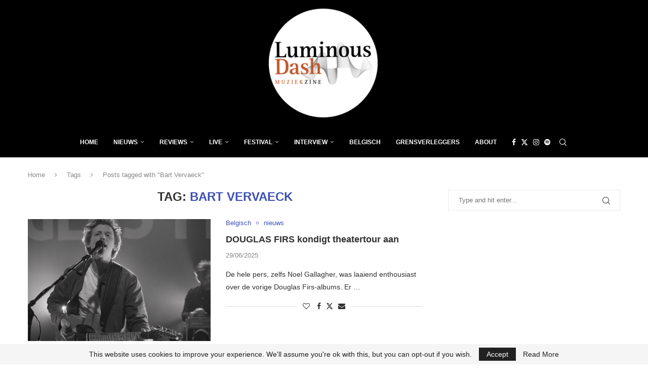

--- FILE ---
content_type: text/html; charset=utf-8
request_url: https://www.google.com/recaptcha/api2/aframe
body_size: 268
content:
<!DOCTYPE HTML><html><head><meta http-equiv="content-type" content="text/html; charset=UTF-8"></head><body><script nonce="TSXAGd1IzdPBos4KeGDAkg">/** Anti-fraud and anti-abuse applications only. See google.com/recaptcha */ try{var clients={'sodar':'https://pagead2.googlesyndication.com/pagead/sodar?'};window.addEventListener("message",function(a){try{if(a.source===window.parent){var b=JSON.parse(a.data);var c=clients[b['id']];if(c){var d=document.createElement('img');d.src=c+b['params']+'&rc='+(localStorage.getItem("rc::a")?sessionStorage.getItem("rc::b"):"");window.document.body.appendChild(d);sessionStorage.setItem("rc::e",parseInt(sessionStorage.getItem("rc::e")||0)+1);localStorage.setItem("rc::h",'1768998640633');}}}catch(b){}});window.parent.postMessage("_grecaptcha_ready", "*");}catch(b){}</script></body></html>